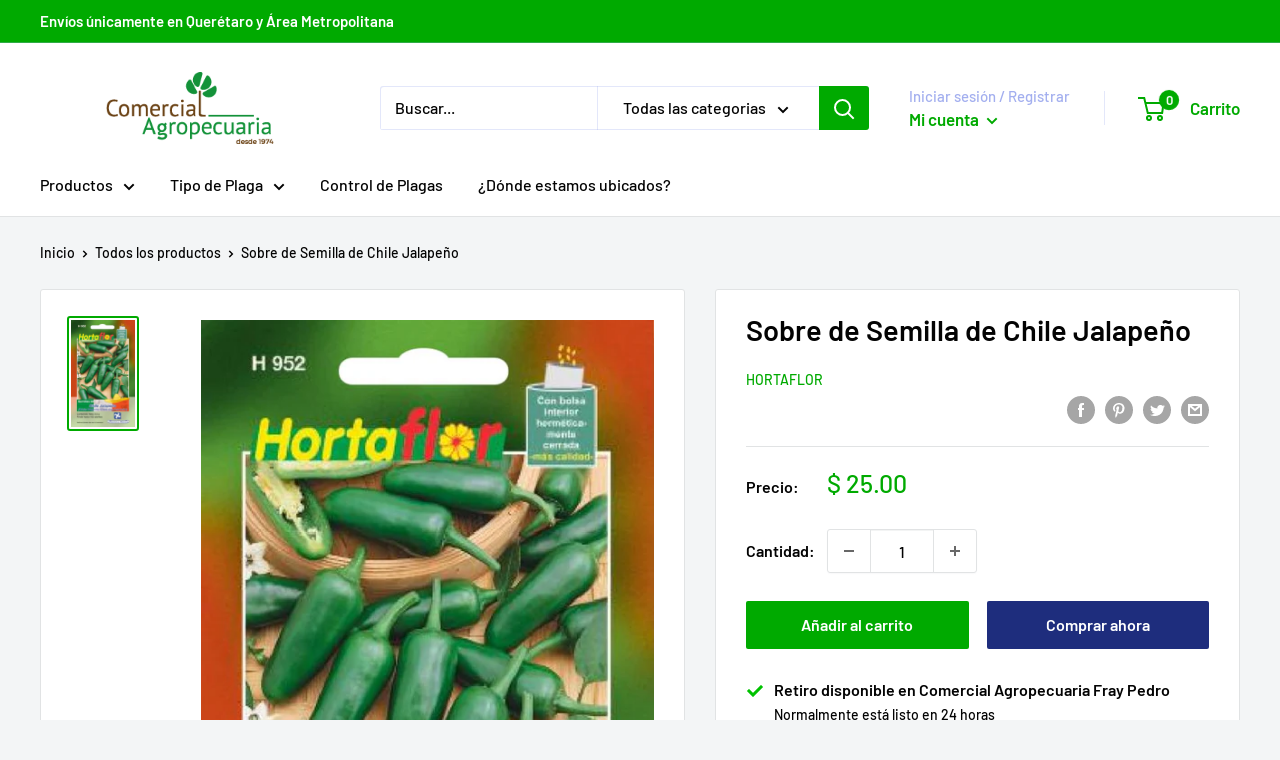

--- FILE ---
content_type: text/javascript
request_url: https://www.comercialagropecuaria.mx/cdn/shop/t/16/assets/custom.js?v=90373254691674712701618523305
body_size: -577
content:
//# sourceMappingURL=/cdn/shop/t/16/assets/custom.js.map?v=90373254691674712701618523305
